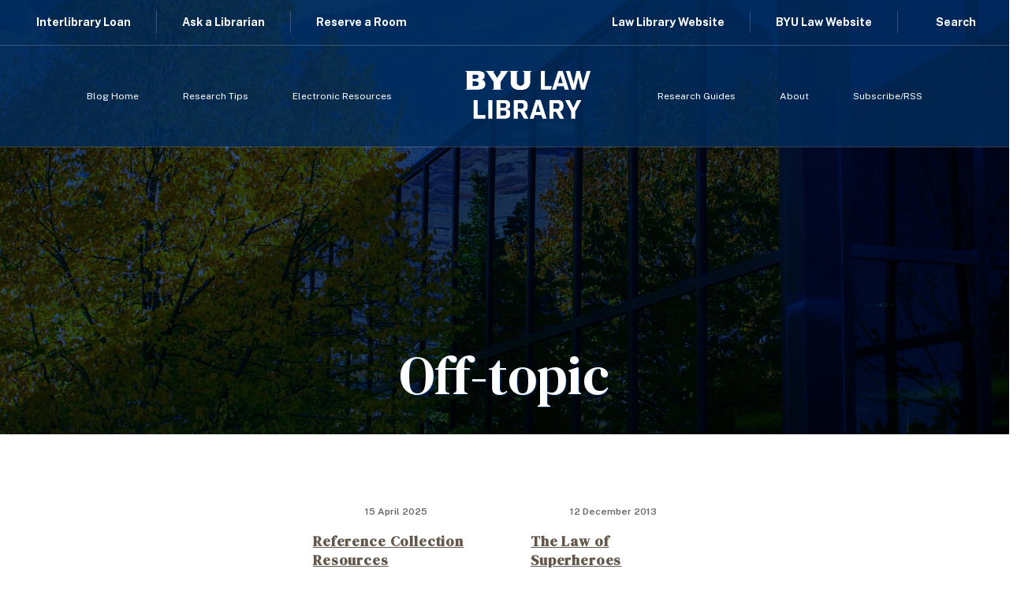

--- FILE ---
content_type: text/html; charset=utf-8
request_url: https://huntersquery.byu.edu/category/off-topic/
body_size: 11426
content:

<!doctype html>
<html lang="en-US">
  <head>
      <meta charset="UTF-8">
      <meta name="viewport" content="width=device-width, initial-scale=1, shrink-to-fit=no, user-scalable=no">
      <meta name="Description" content="The official website for the J. Reuben Clark Brigham Young University Law School.">
      <meta name='robots' content='index, follow, max-image-preview:large, max-snippet:-1, max-video-preview:-1' />
	<style>img:is([sizes="auto" i], [sizes^="auto," i]) { contain-intrinsic-size: 3000px 1500px }</style>
	
	<!-- This site is optimized with the Yoast SEO plugin v25.8 - https://yoast.com/wordpress/plugins/seo/ -->
	<link rel="canonical" href="https://huntersquery.byu.edu/category/off-topic/" />
	<meta property="og:locale" content="en_US" />
	<meta property="og:type" content="article" />
	<meta property="og:title" content="Off-topic Archives - Hunter’s Query" />
	<meta property="og:url" content="https://huntersquery.byu.edu/category/off-topic/" />
	<meta property="og:site_name" content="Hunter’s Query" />
	<meta name="twitter:card" content="summary_large_image" />
	<script type="application/ld+json" class="yoast-schema-graph">{"@context":"https://schema.org","@graph":[{"@type":"CollectionPage","@id":"https://huntersquery.byu.edu/category/off-topic/","url":"https://huntersquery.byu.edu/category/off-topic/","name":"Off-topic Archives - Hunter’s Query","isPartOf":{"@id":"https://huntersquery.byu.edu/#website"},"breadcrumb":{"@id":"https://huntersquery.byu.edu/category/off-topic/#breadcrumb"},"inLanguage":"en-US"},{"@type":"BreadcrumbList","@id":"https://huntersquery.byu.edu/category/off-topic/#breadcrumb","itemListElement":[{"@type":"ListItem","position":1,"name":"Home","item":"https://huntersquery.byu.edu/"},{"@type":"ListItem","position":2,"name":"Off-topic"}]},{"@type":"WebSite","@id":"https://huntersquery.byu.edu/#website","url":"https://huntersquery.byu.edu/","name":"Hunter’s Query","description":"The Library Blog from BYU Law","potentialAction":[{"@type":"SearchAction","target":{"@type":"EntryPoint","urlTemplate":"https://huntersquery.byu.edu/?s={search_term_string}"},"query-input":{"@type":"PropertyValueSpecification","valueRequired":true,"valueName":"search_term_string"}}],"inLanguage":"en-US"}]}</script>
	<!-- / Yoast SEO plugin. -->


<link rel='dns-prefetch' href='//fonts.googleapis.com' />
<link rel='dns-prefetch' href='//use.fontawesome.com' />
<link rel="alternate" type="application/rss+xml" title="Hunter’s Query &raquo; Off-topic Category Feed" href="https://huntersquery.byu.edu/category/off-topic/feed/" />
		<!-- This site uses the Google Analytics by ExactMetrics plugin v8.7.4 - Using Analytics tracking - https://www.exactmetrics.com/ -->
							<script src="//www.googletagmanager.com/gtag/js?id=G-Y17XGE094L"  data-cfasync="false" data-wpfc-render="false" type="text/javascript" async></script>
			<script data-cfasync="false" data-wpfc-render="false" type="text/javascript">
				var em_version = '8.7.4';
				var em_track_user = true;
				var em_no_track_reason = '';
								var ExactMetricsDefaultLocations = {"page_location":"https:\/\/huntersquery.byu.edu\/category\/off-topic\/"};
								if ( typeof ExactMetricsPrivacyGuardFilter === 'function' ) {
					var ExactMetricsLocations = (typeof ExactMetricsExcludeQuery === 'object') ? ExactMetricsPrivacyGuardFilter( ExactMetricsExcludeQuery ) : ExactMetricsPrivacyGuardFilter( ExactMetricsDefaultLocations );
				} else {
					var ExactMetricsLocations = (typeof ExactMetricsExcludeQuery === 'object') ? ExactMetricsExcludeQuery : ExactMetricsDefaultLocations;
				}

								var disableStrs = [
										'ga-disable-G-Y17XGE094L',
									];

				/* Function to detect opted out users */
				function __gtagTrackerIsOptedOut() {
					for (var index = 0; index < disableStrs.length; index++) {
						if (document.cookie.indexOf(disableStrs[index] + '=true') > -1) {
							return true;
						}
					}

					return false;
				}

				/* Disable tracking if the opt-out cookie exists. */
				if (__gtagTrackerIsOptedOut()) {
					for (var index = 0; index < disableStrs.length; index++) {
						window[disableStrs[index]] = true;
					}
				}

				/* Opt-out function */
				function __gtagTrackerOptout() {
					for (var index = 0; index < disableStrs.length; index++) {
						document.cookie = disableStrs[index] + '=true; expires=Thu, 31 Dec 2099 23:59:59 UTC; path=/';
						window[disableStrs[index]] = true;
					}
				}

				if ('undefined' === typeof gaOptout) {
					function gaOptout() {
						__gtagTrackerOptout();
					}
				}
								window.dataLayer = window.dataLayer || [];

				window.ExactMetricsDualTracker = {
					helpers: {},
					trackers: {},
				};
				if (em_track_user) {
					function __gtagDataLayer() {
						dataLayer.push(arguments);
					}

					function __gtagTracker(type, name, parameters) {
						if (!parameters) {
							parameters = {};
						}

						if (parameters.send_to) {
							__gtagDataLayer.apply(null, arguments);
							return;
						}

						if (type === 'event') {
														parameters.send_to = exactmetrics_frontend.v4_id;
							var hookName = name;
							if (typeof parameters['event_category'] !== 'undefined') {
								hookName = parameters['event_category'] + ':' + name;
							}

							if (typeof ExactMetricsDualTracker.trackers[hookName] !== 'undefined') {
								ExactMetricsDualTracker.trackers[hookName](parameters);
							} else {
								__gtagDataLayer('event', name, parameters);
							}
							
						} else {
							__gtagDataLayer.apply(null, arguments);
						}
					}

					__gtagTracker('js', new Date());
					__gtagTracker('set', {
						'developer_id.dNDMyYj': true,
											});
					if ( ExactMetricsLocations.page_location ) {
						__gtagTracker('set', ExactMetricsLocations);
					}
										__gtagTracker('config', 'G-Y17XGE094L', {"forceSSL":"true"} );
										window.gtag = __gtagTracker;										(function () {
						/* https://developers.google.com/analytics/devguides/collection/analyticsjs/ */
						/* ga and __gaTracker compatibility shim. */
						var noopfn = function () {
							return null;
						};
						var newtracker = function () {
							return new Tracker();
						};
						var Tracker = function () {
							return null;
						};
						var p = Tracker.prototype;
						p.get = noopfn;
						p.set = noopfn;
						p.send = function () {
							var args = Array.prototype.slice.call(arguments);
							args.unshift('send');
							__gaTracker.apply(null, args);
						};
						var __gaTracker = function () {
							var len = arguments.length;
							if (len === 0) {
								return;
							}
							var f = arguments[len - 1];
							if (typeof f !== 'object' || f === null || typeof f.hitCallback !== 'function') {
								if ('send' === arguments[0]) {
									var hitConverted, hitObject = false, action;
									if ('event' === arguments[1]) {
										if ('undefined' !== typeof arguments[3]) {
											hitObject = {
												'eventAction': arguments[3],
												'eventCategory': arguments[2],
												'eventLabel': arguments[4],
												'value': arguments[5] ? arguments[5] : 1,
											}
										}
									}
									if ('pageview' === arguments[1]) {
										if ('undefined' !== typeof arguments[2]) {
											hitObject = {
												'eventAction': 'page_view',
												'page_path': arguments[2],
											}
										}
									}
									if (typeof arguments[2] === 'object') {
										hitObject = arguments[2];
									}
									if (typeof arguments[5] === 'object') {
										Object.assign(hitObject, arguments[5]);
									}
									if ('undefined' !== typeof arguments[1].hitType) {
										hitObject = arguments[1];
										if ('pageview' === hitObject.hitType) {
											hitObject.eventAction = 'page_view';
										}
									}
									if (hitObject) {
										action = 'timing' === arguments[1].hitType ? 'timing_complete' : hitObject.eventAction;
										hitConverted = mapArgs(hitObject);
										__gtagTracker('event', action, hitConverted);
									}
								}
								return;
							}

							function mapArgs(args) {
								var arg, hit = {};
								var gaMap = {
									'eventCategory': 'event_category',
									'eventAction': 'event_action',
									'eventLabel': 'event_label',
									'eventValue': 'event_value',
									'nonInteraction': 'non_interaction',
									'timingCategory': 'event_category',
									'timingVar': 'name',
									'timingValue': 'value',
									'timingLabel': 'event_label',
									'page': 'page_path',
									'location': 'page_location',
									'title': 'page_title',
									'referrer' : 'page_referrer',
								};
								for (arg in args) {
																		if (!(!args.hasOwnProperty(arg) || !gaMap.hasOwnProperty(arg))) {
										hit[gaMap[arg]] = args[arg];
									} else {
										hit[arg] = args[arg];
									}
								}
								return hit;
							}

							try {
								f.hitCallback();
							} catch (ex) {
							}
						};
						__gaTracker.create = newtracker;
						__gaTracker.getByName = newtracker;
						__gaTracker.getAll = function () {
							return [];
						};
						__gaTracker.remove = noopfn;
						__gaTracker.loaded = true;
						window['__gaTracker'] = __gaTracker;
					})();
									} else {
										console.log("");
					(function () {
						function __gtagTracker() {
							return null;
						}

						window['__gtagTracker'] = __gtagTracker;
						window['gtag'] = __gtagTracker;
					})();
									}
			</script>
			
							<!-- / Google Analytics by ExactMetrics -->
		<script type="text/javascript">
/* <![CDATA[ */
window._wpemojiSettings = {"baseUrl":"https:\/\/s.w.org\/images\/core\/emoji\/15.0.3\/72x72\/","ext":".png","svgUrl":"https:\/\/s.w.org\/images\/core\/emoji\/15.0.3\/svg\/","svgExt":".svg","source":{"concatemoji":"https:\/\/huntersquery.byu.edu\/wp-includes\/js\/wp-emoji-release.min.js?ver=6.7.4"}};
/*! This file is auto-generated */
!function(i,n){var o,s,e;function c(e){try{var t={supportTests:e,timestamp:(new Date).valueOf()};sessionStorage.setItem(o,JSON.stringify(t))}catch(e){}}function p(e,t,n){e.clearRect(0,0,e.canvas.width,e.canvas.height),e.fillText(t,0,0);var t=new Uint32Array(e.getImageData(0,0,e.canvas.width,e.canvas.height).data),r=(e.clearRect(0,0,e.canvas.width,e.canvas.height),e.fillText(n,0,0),new Uint32Array(e.getImageData(0,0,e.canvas.width,e.canvas.height).data));return t.every(function(e,t){return e===r[t]})}function u(e,t,n){switch(t){case"flag":return n(e,"\ud83c\udff3\ufe0f\u200d\u26a7\ufe0f","\ud83c\udff3\ufe0f\u200b\u26a7\ufe0f")?!1:!n(e,"\ud83c\uddfa\ud83c\uddf3","\ud83c\uddfa\u200b\ud83c\uddf3")&&!n(e,"\ud83c\udff4\udb40\udc67\udb40\udc62\udb40\udc65\udb40\udc6e\udb40\udc67\udb40\udc7f","\ud83c\udff4\u200b\udb40\udc67\u200b\udb40\udc62\u200b\udb40\udc65\u200b\udb40\udc6e\u200b\udb40\udc67\u200b\udb40\udc7f");case"emoji":return!n(e,"\ud83d\udc26\u200d\u2b1b","\ud83d\udc26\u200b\u2b1b")}return!1}function f(e,t,n){var r="undefined"!=typeof WorkerGlobalScope&&self instanceof WorkerGlobalScope?new OffscreenCanvas(300,150):i.createElement("canvas"),a=r.getContext("2d",{willReadFrequently:!0}),o=(a.textBaseline="top",a.font="600 32px Arial",{});return e.forEach(function(e){o[e]=t(a,e,n)}),o}function t(e){var t=i.createElement("script");t.src=e,t.defer=!0,i.head.appendChild(t)}"undefined"!=typeof Promise&&(o="wpEmojiSettingsSupports",s=["flag","emoji"],n.supports={everything:!0,everythingExceptFlag:!0},e=new Promise(function(e){i.addEventListener("DOMContentLoaded",e,{once:!0})}),new Promise(function(t){var n=function(){try{var e=JSON.parse(sessionStorage.getItem(o));if("object"==typeof e&&"number"==typeof e.timestamp&&(new Date).valueOf()<e.timestamp+604800&&"object"==typeof e.supportTests)return e.supportTests}catch(e){}return null}();if(!n){if("undefined"!=typeof Worker&&"undefined"!=typeof OffscreenCanvas&&"undefined"!=typeof URL&&URL.createObjectURL&&"undefined"!=typeof Blob)try{var e="postMessage("+f.toString()+"("+[JSON.stringify(s),u.toString(),p.toString()].join(",")+"));",r=new Blob([e],{type:"text/javascript"}),a=new Worker(URL.createObjectURL(r),{name:"wpTestEmojiSupports"});return void(a.onmessage=function(e){c(n=e.data),a.terminate(),t(n)})}catch(e){}c(n=f(s,u,p))}t(n)}).then(function(e){for(var t in e)n.supports[t]=e[t],n.supports.everything=n.supports.everything&&n.supports[t],"flag"!==t&&(n.supports.everythingExceptFlag=n.supports.everythingExceptFlag&&n.supports[t]);n.supports.everythingExceptFlag=n.supports.everythingExceptFlag&&!n.supports.flag,n.DOMReady=!1,n.readyCallback=function(){n.DOMReady=!0}}).then(function(){return e}).then(function(){var e;n.supports.everything||(n.readyCallback(),(e=n.source||{}).concatemoji?t(e.concatemoji):e.wpemoji&&e.twemoji&&(t(e.twemoji),t(e.wpemoji)))}))}((window,document),window._wpemojiSettings);
/* ]]> */
</script>
<style id='wp-emoji-styles-inline-css' type='text/css'>

	img.wp-smiley, img.emoji {
		display: inline !important;
		border: none !important;
		box-shadow: none !important;
		height: 1em !important;
		width: 1em !important;
		margin: 0 0.07em !important;
		vertical-align: -0.1em !important;
		background: none !important;
		padding: 0 !important;
	}
</style>
<link rel='stylesheet' id='wp-block-library-css' href='https://huntersquery.byu.edu/wp-includes/css/dist/block-library/style.min.css?ver=6.7.4' type='text/css' media='all' />
<style id='font-awesome-svg-styles-default-inline-css' type='text/css'>
.svg-inline--fa {
  display: inline-block;
  height: 1em;
  overflow: visible;
  vertical-align: -.125em;
}
</style>
<link rel='stylesheet' id='font-awesome-svg-styles-css' href='https://huntersquery.byu.edu/wp-content/uploads/font-awesome/v6.7.2/css/svg-with-js.css' type='text/css' media='all' />
<style id='font-awesome-svg-styles-inline-css' type='text/css'>
   .wp-block-font-awesome-icon svg::before,
   .wp-rich-text-font-awesome-icon svg::before {content: unset;}
</style>
<style id='classic-theme-styles-inline-css' type='text/css'>
/*! This file is auto-generated */
.wp-block-button__link{color:#fff;background-color:#32373c;border-radius:9999px;box-shadow:none;text-decoration:none;padding:calc(.667em + 2px) calc(1.333em + 2px);font-size:1.125em}.wp-block-file__button{background:#32373c;color:#fff;text-decoration:none}
</style>
<style id='global-styles-inline-css' type='text/css'>
:root{--wp--preset--aspect-ratio--square: 1;--wp--preset--aspect-ratio--4-3: 4/3;--wp--preset--aspect-ratio--3-4: 3/4;--wp--preset--aspect-ratio--3-2: 3/2;--wp--preset--aspect-ratio--2-3: 2/3;--wp--preset--aspect-ratio--16-9: 16/9;--wp--preset--aspect-ratio--9-16: 9/16;--wp--preset--color--black: #000000;--wp--preset--color--cyan-bluish-gray: #abb8c3;--wp--preset--color--white: #ffffff;--wp--preset--color--pale-pink: #f78da7;--wp--preset--color--vivid-red: #cf2e2e;--wp--preset--color--luminous-vivid-orange: #ff6900;--wp--preset--color--luminous-vivid-amber: #fcb900;--wp--preset--color--light-green-cyan: #7bdcb5;--wp--preset--color--vivid-green-cyan: #00d084;--wp--preset--color--pale-cyan-blue: #8ed1fc;--wp--preset--color--vivid-cyan-blue: #0693e3;--wp--preset--color--vivid-purple: #9b51e0;--wp--preset--gradient--vivid-cyan-blue-to-vivid-purple: linear-gradient(135deg,rgba(6,147,227,1) 0%,rgb(155,81,224) 100%);--wp--preset--gradient--light-green-cyan-to-vivid-green-cyan: linear-gradient(135deg,rgb(122,220,180) 0%,rgb(0,208,130) 100%);--wp--preset--gradient--luminous-vivid-amber-to-luminous-vivid-orange: linear-gradient(135deg,rgba(252,185,0,1) 0%,rgba(255,105,0,1) 100%);--wp--preset--gradient--luminous-vivid-orange-to-vivid-red: linear-gradient(135deg,rgba(255,105,0,1) 0%,rgb(207,46,46) 100%);--wp--preset--gradient--very-light-gray-to-cyan-bluish-gray: linear-gradient(135deg,rgb(238,238,238) 0%,rgb(169,184,195) 100%);--wp--preset--gradient--cool-to-warm-spectrum: linear-gradient(135deg,rgb(74,234,220) 0%,rgb(151,120,209) 20%,rgb(207,42,186) 40%,rgb(238,44,130) 60%,rgb(251,105,98) 80%,rgb(254,248,76) 100%);--wp--preset--gradient--blush-light-purple: linear-gradient(135deg,rgb(255,206,236) 0%,rgb(152,150,240) 100%);--wp--preset--gradient--blush-bordeaux: linear-gradient(135deg,rgb(254,205,165) 0%,rgb(254,45,45) 50%,rgb(107,0,62) 100%);--wp--preset--gradient--luminous-dusk: linear-gradient(135deg,rgb(255,203,112) 0%,rgb(199,81,192) 50%,rgb(65,88,208) 100%);--wp--preset--gradient--pale-ocean: linear-gradient(135deg,rgb(255,245,203) 0%,rgb(182,227,212) 50%,rgb(51,167,181) 100%);--wp--preset--gradient--electric-grass: linear-gradient(135deg,rgb(202,248,128) 0%,rgb(113,206,126) 100%);--wp--preset--gradient--midnight: linear-gradient(135deg,rgb(2,3,129) 0%,rgb(40,116,252) 100%);--wp--preset--font-size--small: 13px;--wp--preset--font-size--medium: 20px;--wp--preset--font-size--large: 36px;--wp--preset--font-size--x-large: 42px;--wp--preset--spacing--20: 0.44rem;--wp--preset--spacing--30: 0.67rem;--wp--preset--spacing--40: 1rem;--wp--preset--spacing--50: 1.5rem;--wp--preset--spacing--60: 2.25rem;--wp--preset--spacing--70: 3.38rem;--wp--preset--spacing--80: 5.06rem;--wp--preset--shadow--natural: 6px 6px 9px rgba(0, 0, 0, 0.2);--wp--preset--shadow--deep: 12px 12px 50px rgba(0, 0, 0, 0.4);--wp--preset--shadow--sharp: 6px 6px 0px rgba(0, 0, 0, 0.2);--wp--preset--shadow--outlined: 6px 6px 0px -3px rgba(255, 255, 255, 1), 6px 6px rgba(0, 0, 0, 1);--wp--preset--shadow--crisp: 6px 6px 0px rgba(0, 0, 0, 1);}:where(.is-layout-flex){gap: 0.5em;}:where(.is-layout-grid){gap: 0.5em;}body .is-layout-flex{display: flex;}.is-layout-flex{flex-wrap: wrap;align-items: center;}.is-layout-flex > :is(*, div){margin: 0;}body .is-layout-grid{display: grid;}.is-layout-grid > :is(*, div){margin: 0;}:where(.wp-block-columns.is-layout-flex){gap: 2em;}:where(.wp-block-columns.is-layout-grid){gap: 2em;}:where(.wp-block-post-template.is-layout-flex){gap: 1.25em;}:where(.wp-block-post-template.is-layout-grid){gap: 1.25em;}.has-black-color{color: var(--wp--preset--color--black) !important;}.has-cyan-bluish-gray-color{color: var(--wp--preset--color--cyan-bluish-gray) !important;}.has-white-color{color: var(--wp--preset--color--white) !important;}.has-pale-pink-color{color: var(--wp--preset--color--pale-pink) !important;}.has-vivid-red-color{color: var(--wp--preset--color--vivid-red) !important;}.has-luminous-vivid-orange-color{color: var(--wp--preset--color--luminous-vivid-orange) !important;}.has-luminous-vivid-amber-color{color: var(--wp--preset--color--luminous-vivid-amber) !important;}.has-light-green-cyan-color{color: var(--wp--preset--color--light-green-cyan) !important;}.has-vivid-green-cyan-color{color: var(--wp--preset--color--vivid-green-cyan) !important;}.has-pale-cyan-blue-color{color: var(--wp--preset--color--pale-cyan-blue) !important;}.has-vivid-cyan-blue-color{color: var(--wp--preset--color--vivid-cyan-blue) !important;}.has-vivid-purple-color{color: var(--wp--preset--color--vivid-purple) !important;}.has-black-background-color{background-color: var(--wp--preset--color--black) !important;}.has-cyan-bluish-gray-background-color{background-color: var(--wp--preset--color--cyan-bluish-gray) !important;}.has-white-background-color{background-color: var(--wp--preset--color--white) !important;}.has-pale-pink-background-color{background-color: var(--wp--preset--color--pale-pink) !important;}.has-vivid-red-background-color{background-color: var(--wp--preset--color--vivid-red) !important;}.has-luminous-vivid-orange-background-color{background-color: var(--wp--preset--color--luminous-vivid-orange) !important;}.has-luminous-vivid-amber-background-color{background-color: var(--wp--preset--color--luminous-vivid-amber) !important;}.has-light-green-cyan-background-color{background-color: var(--wp--preset--color--light-green-cyan) !important;}.has-vivid-green-cyan-background-color{background-color: var(--wp--preset--color--vivid-green-cyan) !important;}.has-pale-cyan-blue-background-color{background-color: var(--wp--preset--color--pale-cyan-blue) !important;}.has-vivid-cyan-blue-background-color{background-color: var(--wp--preset--color--vivid-cyan-blue) !important;}.has-vivid-purple-background-color{background-color: var(--wp--preset--color--vivid-purple) !important;}.has-black-border-color{border-color: var(--wp--preset--color--black) !important;}.has-cyan-bluish-gray-border-color{border-color: var(--wp--preset--color--cyan-bluish-gray) !important;}.has-white-border-color{border-color: var(--wp--preset--color--white) !important;}.has-pale-pink-border-color{border-color: var(--wp--preset--color--pale-pink) !important;}.has-vivid-red-border-color{border-color: var(--wp--preset--color--vivid-red) !important;}.has-luminous-vivid-orange-border-color{border-color: var(--wp--preset--color--luminous-vivid-orange) !important;}.has-luminous-vivid-amber-border-color{border-color: var(--wp--preset--color--luminous-vivid-amber) !important;}.has-light-green-cyan-border-color{border-color: var(--wp--preset--color--light-green-cyan) !important;}.has-vivid-green-cyan-border-color{border-color: var(--wp--preset--color--vivid-green-cyan) !important;}.has-pale-cyan-blue-border-color{border-color: var(--wp--preset--color--pale-cyan-blue) !important;}.has-vivid-cyan-blue-border-color{border-color: var(--wp--preset--color--vivid-cyan-blue) !important;}.has-vivid-purple-border-color{border-color: var(--wp--preset--color--vivid-purple) !important;}.has-vivid-cyan-blue-to-vivid-purple-gradient-background{background: var(--wp--preset--gradient--vivid-cyan-blue-to-vivid-purple) !important;}.has-light-green-cyan-to-vivid-green-cyan-gradient-background{background: var(--wp--preset--gradient--light-green-cyan-to-vivid-green-cyan) !important;}.has-luminous-vivid-amber-to-luminous-vivid-orange-gradient-background{background: var(--wp--preset--gradient--luminous-vivid-amber-to-luminous-vivid-orange) !important;}.has-luminous-vivid-orange-to-vivid-red-gradient-background{background: var(--wp--preset--gradient--luminous-vivid-orange-to-vivid-red) !important;}.has-very-light-gray-to-cyan-bluish-gray-gradient-background{background: var(--wp--preset--gradient--very-light-gray-to-cyan-bluish-gray) !important;}.has-cool-to-warm-spectrum-gradient-background{background: var(--wp--preset--gradient--cool-to-warm-spectrum) !important;}.has-blush-light-purple-gradient-background{background: var(--wp--preset--gradient--blush-light-purple) !important;}.has-blush-bordeaux-gradient-background{background: var(--wp--preset--gradient--blush-bordeaux) !important;}.has-luminous-dusk-gradient-background{background: var(--wp--preset--gradient--luminous-dusk) !important;}.has-pale-ocean-gradient-background{background: var(--wp--preset--gradient--pale-ocean) !important;}.has-electric-grass-gradient-background{background: var(--wp--preset--gradient--electric-grass) !important;}.has-midnight-gradient-background{background: var(--wp--preset--gradient--midnight) !important;}.has-small-font-size{font-size: var(--wp--preset--font-size--small) !important;}.has-medium-font-size{font-size: var(--wp--preset--font-size--medium) !important;}.has-large-font-size{font-size: var(--wp--preset--font-size--large) !important;}.has-x-large-font-size{font-size: var(--wp--preset--font-size--x-large) !important;}
:where(.wp-block-post-template.is-layout-flex){gap: 1.25em;}:where(.wp-block-post-template.is-layout-grid){gap: 1.25em;}
:where(.wp-block-columns.is-layout-flex){gap: 2em;}:where(.wp-block-columns.is-layout-grid){gap: 2em;}
:root :where(.wp-block-pullquote){font-size: 1.5em;line-height: 1.6;}
</style>
<link rel='stylesheet' id='hq-material-icons-css' href='https://fonts.googleapis.com/icon?family=Material+Icons&#038;ver=6.7.4' type='text/css' media='all' />
<link rel='stylesheet' id='font-awesome-official-css' href='https://use.fontawesome.com/releases/v6.7.2/css/all.css' type='text/css' media='all' integrity="sha384-nRgPTkuX86pH8yjPJUAFuASXQSSl2/bBUiNV47vSYpKFxHJhbcrGnmlYpYJMeD7a" crossorigin="anonymous" />
<link rel='stylesheet' id='child-style-css' href='https://huntersquery.byu.edu/wp-content/themes/alisha-hq/style.css?ver=1756499300' type='text/css' media='all' />
<link rel='stylesheet' id='font-awesome-official-v4shim-css' href='https://use.fontawesome.com/releases/v6.7.2/css/v4-shims.css' type='text/css' media='all' integrity="sha384-npPMK6zwqNmU3qyCCxEcWJkLBNYxEFM1nGgSoAWuCCXqVVz0cvwKEMfyTNkOxM2N" crossorigin="anonymous" />
<script type="text/javascript" src="https://huntersquery.byu.edu/wp-content/plugins/google-analytics-dashboard-for-wp/assets/js/frontend-gtag.min.js?ver=8.7.4" id="exactmetrics-frontend-script-js" async="async" data-wp-strategy="async"></script>
<script data-cfasync="false" data-wpfc-render="false" type="text/javascript" id='exactmetrics-frontend-script-js-extra'>/* <![CDATA[ */
var exactmetrics_frontend = {"js_events_tracking":"true","download_extensions":"zip,mp3,mpeg,pdf,docx,pptx,xlsx,rar","inbound_paths":"[{\"path\":\"\\\/go\\\/\",\"label\":\"affiliate\"},{\"path\":\"\\\/recommend\\\/\",\"label\":\"affiliate\"}]","home_url":"https:\/\/huntersquery.byu.edu","hash_tracking":"false","v4_id":"G-Y17XGE094L"};/* ]]> */
</script>
<link rel="EditURI" type="application/rsd+xml" title="RSD" href="https://huntersquery.byu.edu/xmlrpc.php?rsd" />
<meta name="generator" content="WordPress 6.7.4" />
<script type="text/javascript" src="//script.crazyegg.com/pages/scripts/0012/5117.js" async="async"></script><link rel="icon" href="https://huntersquery.byu.edu/wp-content/uploads/2017/05/cropped-favicon-e1501270484389-150x150.png" sizes="32x32" />
<link rel="icon" href="https://huntersquery.byu.edu/wp-content/uploads/2017/05/cropped-favicon-e1501270484389-300x300.png" sizes="192x192" />
<link rel="apple-touch-icon" href="https://huntersquery.byu.edu/wp-content/uploads/2017/05/cropped-favicon-e1501270484389-300x300.png" />
<meta name="msapplication-TileImage" content="https://huntersquery.byu.edu/wp-content/uploads/2017/05/cropped-favicon-e1501270484389-300x300.png" />
      <script>
          FontAwesomeConfig = {
              searchPseudoElements: true
          }
      </script>
      <!-- TrustArc Cookie Consent Banner Code -->
      <script async type="text/javascript" src="https://consent.trustarc.com/v2/notice/3p3tmg?pcookie"></script>
      <script type="text/javascript" src="https://consent.trustarc.com/v2/autoblockasset/core.min.js?cmId=3p3tmg"></script>
      <script type="text/javascript" src="https://consent.trustarc.com/v2/autoblock?cmId=3p3tmg"></script>
      <!-- End TrustArc Cookie Consent Banner Code -->
  </head>
  <body class="archive category category-off-topic category-829 post-reference-collection-resources">

    <div id="modal_search">
      <a href="#" class="close"></a>
      <div id="target-inner">
        <h2>Search Hunter's Query</h2>
        <form action="/" method="get">
    <input type="text" name="s" id="search"  " placeholder="search term(s) " />
    <input type="hidden" name="post_type" value="post" />
    <button class="search primary" type="submit" alt="Search "><span class="search-icon">&#9166;</span></button>
</form>
      </div>
    </div>

          <header class="header-primary banner no-background-primary is-unselectable">
    
      <div class="container full-width">
        <nav class="navbar no-background" role="navigation" aria-label="primary navigation">
            <div id="nav_wrapper">
              <div id="super_nav">
                <div id="super_nav_l" class="library-qlinks">
                  <ul id="library_quicklinks">
                    <li id="ill_link"><a href="https://lib.byu.edu/account/request/">Interlibrary Loan</a></li>
                    <li id="ask_lib"><a href="https://lawlibrary.byu.edu/information/ask-a-librarian/">Ask a Librarian</a></li>
                    <li id="studyrm_link"><a href="https://lawlibrary.byu.edu/information/group-study-room-policies/">Reserve a Room</a></li>
                  </ul>
                </div>
                <div id="super_nav_r" class="other-supnav">
                  <ul id="other_navlinks">
                    <li id="lawlib_link"><a href="https://lawlibrary.byu.edu/">Law Library Website</a></li>
                    <li id="byulaw_link"><a href="https://law.byu.edu/">BYU Law Website</a></li>
                      <li id="site_search"><a href="#modal_search" id="search"> Search</span></a></li>
                  </ul>
                </div>
              </div>
              <div id="primary_navbar" class="nav-menu-wrapper">
                <div class="navbar-menubox">
                  <span id="menu-item-66582" class="menu-item menu-item-type-custom menu-item-object-custom menu-item-66582"><a href="/index.php">Blog Home</a></span>
<span id="menu-item-61857" class="menu-item menu-item-type-taxonomy menu-item-object-category menu-item-61857"><a href="https://huntersquery.byu.edu/category/research-tips/">Research Tips</a></span>
<span id="menu-item-61856" class="menu-item menu-item-type-taxonomy menu-item-object-category menu-item-61856"><a href="https://huntersquery.byu.edu/category/electronic-resources/">Electronic Resources</a></span>
<span id="menu-item-66583" class="name-brand menu-item menu-item-type-custom menu-item-object-custom menu-item-66583"><a href="https://lawlibrary.byu.edu"><img src="/wp-content//uploads/2024/09/LawLibrary_center_white.png" width=225 alt="BYU Law Library" /></a></span>
<span id="menu-item-61859" class="menu-item menu-item-type-custom menu-item-object-custom menu-item-61859"><a href="https://guides.law.byu.edu/">Research Guides</a></span>
<span id="menu-item-64893" class="menu-item menu-item-type-post_type menu-item-object-page menu-item-64893"><a href="https://huntersquery.byu.edu/about/">About</a></span>
<span id="menu-item-61858" class="menu-item menu-item-type-custom menu-item-object-custom menu-item-61858"><a href="/feed/">Subscribe/RSS</a></span>
                </div>
              </div>
            </div><!-- /end #nav_wrapper -->
          </nav>

          <div id="title_wrapper">

            							<h1 class="title archive-title">Off-topic</h1>
            </div> <!-- /end #title_wrapper -->

            <div id="cat_image" class="category-featured-image">
              <figure class="archive-featured-image">
                <img width="500" height="350" src="https://huntersquery.byu.edu/wp-content/uploads/2020/07/O-T.jpg" class="attachment-full size-full" alt="" decoding="async" fetchpriority="high" srcset="https://huntersquery.byu.edu/wp-content/uploads/2020/07/O-T.jpg 500w, https://huntersquery.byu.edu/wp-content/uploads/2020/07/O-T-300x210.jpg 300w" sizes="(max-width: 500px) 100vw, 500px" />              </figure>
            </div>

            
        </div> <!-- /end .container -->
      </header>
      <main>

	<div id="primary" class="archive-content-wrapper full-width">
		<div id="archive_content" role="main">
			<div id="masonry_grid" class="grid js-masonry masonry-wrapper" data-masonry-options='{ "itemSelector": ".grid-item", "isFitWidth": true, "gutter": 18, "transitionDuration": "0.2s", "stagger": 30 }'>

					
					
						<article class="post grid-item grid-sizer masonry-block">

							<div class="post-date">
								15 April 2025							</div>

							<h3 class="title">
								<a href="https://huntersquery.byu.edu/reference-collection-resources/" title="Reference Collection Resources">
									Reference Collection Resources								</a>
							</h1>

							<div class="the-content">
								Adjacent to the Reference Desk are two bookshelves comprising the Reference Collection. These books cannot be checked out, but patrons are welcome to use them for short periods within the library. The Reference …
															</div><!-- the-content -->
							<div class="meta clearfix">
								<hr>
								<div class="author">
									<img alt='Avatar photo' src='https://huntersquery.byu.edu/wp-content/uploads/2020/07/cropped-jrcb-sunburst-80x80.jpg' srcset='https://huntersquery.byu.edu/wp-content/uploads/2020/07/cropped-jrcb-sunburst-160x160.jpg 2x' class='avatar avatar-80 photo' height='80' width='80' decoding='async'/>									<p class="byline">by <a href="https://huntersquery.byu.edu/author/library-reference/">
										Reference Assistant										</a>
									</p>
								</div>
								<div class="tags">
									<i class="fal fa-tags"></i>&nbsp;&nbsp;<a href="https://huntersquery.byu.edu/tag/collections/" rel="tag">collections</a>&nbsp|&nbsp;<a href="https://huntersquery.byu.edu/tag/legal-research-and-writing/" rel="tag">legal research and writing</a>&nbsp|&nbsp;<a href="https://huntersquery.byu.edu/tag/library-services/" rel="tag">library services</a>&nbsp|&nbsp;<a href="https://huntersquery.byu.edu/tag/print-resources/" rel="tag">print resources</a>&nbsp|&nbsp;<a href="https://huntersquery.byu.edu/tag/reference-services/" rel="tag">reference services</a>&nbsp|&nbsp;<a href="https://huntersquery.byu.edu/tag/research-and-scholarship-resources/" rel="tag">research and scholarship resources</a>								</div>
							</div><!-- /meta & clearfix  -->

						</article>

					
						<article class="post grid-item masonry-block">

							<div class="post-date">
								12 December 2013							</div>

							<h3 class="title">
								<a href="https://huntersquery.byu.edu/the-law-of-superheroes/" title="The Law of Superheroes">
									The Law of Superheroes								</a>
							</h1>

							<div class="the-content">
								Finals are here and students are studying hard.  But, even the best studiers need a break once in a while.  If you're looking for a break, but don't want to stray too far …
															</div><!-- the-content -->
							<div class="meta clearfix">
								<hr>
								<div class="author">
									<img alt='Shawn Nevers' src='https://huntersquery.byu.edu/wp-content/uploads/2024/11/cropped-small_Shawn_Nevers_44cb2b9bf0-80x80.jpg' srcset='https://huntersquery.byu.edu/wp-content/uploads/2024/11/cropped-small_Shawn_Nevers_44cb2b9bf0-160x160.jpg 2x' class='avatar avatar-80 photo' height='80' width='80' decoding='async'/>									<p class="byline">by <a href="https://huntersquery.byu.edu/author/shawn-nevers/">
										Shawn Nevers										</a>
									</p>
								</div>
								<div class="tags">
									<i class="fal fa-tags"></i>&nbsp;&nbsp;<a href="https://huntersquery.byu.edu/tag/final-exams/" rel="tag">final exams</a>&nbsp|&nbsp;<a href="https://huntersquery.byu.edu/tag/funny/" rel="tag">funny</a>								</div>
							</div><!-- /meta & clearfix  -->

						</article>

								</div><!-- #masonry-grid -->

			<!-- pagintation -->
			<div id="pagination" class="clearfix">
				<div class="past-page"></div>
				<div class="next-page"></div>
			</div><!-- pagination -->

		</div><!-- #content -->
	</div><!-- #primary .content-wrapper -->

  </main>

    <footer id="colophon">
      <div class="site-footer row-wrapper primary container">
        <div id="footer_title">
          <h3>
            <img src="/wp-content/uploads/2024/09/LawLibrary_horiz_white.svg" width="276">
          </h3>
        </div>
        <div id="info-columns">
          <aside id="footer_info" class="footer-block contact-info">
            <p id="byul_mission">As a religiously affiliated law school, the development of moral character and enlightened devotion to the rule of law are hallmarks of a BYU Law School education.</p>
            <div id="columns_wrap">
            	<div id="address_wrap">
            		<address>
            			BYU Law Library, 274 JRCB<br/>
            			Brigham Young University<br/>
            			Provo, Utah 84602
            		</address>
            		<p class="footer-link"><a href="/information/maps-and-directions/">Directions &gt;</a></p>
            	</div><!-- #address_wrap -->
            	<div id="phone_wrap">
            		<address>
            			Circulation:&nbsp;&nbsp;801-422-3593<br/>
            			Reference:&nbsp;&nbsp;801-422-6658<br/>
            			BYU Law:&nbsp;&nbsp;801-422-4274<br/>
            		</address>
            		<p class="footer-link"><a href="/information/ask-a-librarian/">Contact Us &gt;</a></p>
            	</div><!-- #phone_wrap -->
            </div>
          </aside>
          <section id="footer_links" class="footer-block">
            <div id="wrap_helplinks">
              <div class="col-helplinks">
                <div id="more_resources" class="footer-links">
                  <p><a href="http://digitalcommons.law.byu.edu/" onclick="gtag('event', 'click', { event_category: 'outbound', event_action: 'click', event_label: 'BYU Law Digital Library'});">BYU Law Digital Library</a></p>
                  <p><a href="http://guides.law.byu.edu/fcil/" onclick="gtag('event', 'click', { event_category: 'outbound', event_action: 'click', event_label: 'Sears FCIL'});">Sears' Foreign &amp; Int'l Law Directory</a></p>
                    <p><a href="https://law.byu.edu/alumniresources/" onclick="gtag('event', 'click', { event_category: 'outbound', event_action: 'click', event_label: 'Alumni HeinOnline'});">HeinOnline Alumni Access</a></p>
                  <p><a href="http://guides.law.byu.edu/legal-resources" onclick="gtag('event', 'click', { event_category: 'outbound', event_action: 'click', event_label: 'Free / Low Cost LG'});">Free &amp; Low Cost Utah Legal Resources</a></p>
                </div>

                <div id="helpful" class="footer-links">
                  <p><a href="https://lib.byu.edu/" onclick="gtag('event', 'click', { event_category: 'outbound', event_action: 'click', event_label: 'HBLL'});">Harold B. Lee Library</a></p>
                  <p><a href="http://lib.byu.edu/account/" onclick="gtag('event', 'click', { event_category: 'outbound', event_action: 'click', event_label: 'BYU Library Account'});">Renew Materials</a></p>
                  <p><a href="http://catalog.lib.byu.edu/uhtbin/cgisirsi/0/0/0/38/0/POWER_SEARCH?new_gateway_db=ILINKLAW&amp;user_id=LAWWEBGEN" onclick="gtag('event', 'click', { event_category: 'outbound', event_action: 'click', event_label: 'Classic Catalog'});">Classic Catalog Search</a></p>
                  <p><a href="https://lawlibrary.byu.edu/site-map/" onclick="gtag('event', 'click', { event_category: 'outbound', event_action: 'click', event_label: 'LawLib Site Search'});">Library Site Search</a></p>
                </div>
            </div>
          </section>
          <aside id="footer_social" class="footer-block social-media">
            <div class="social-info">
              <div class="social-icons">
                <a id="twitter" class="navbar-item" href="https://twitter.com/byulawlibrary"><svg class="svg-inline--fa fa-twitter fa-w-16 fa-2x" aria-hidden="true" focusable="false" data-prefix="fab" data-icon="twitter" role="img" xmlns="http://www.w3.org/2000/svg" viewBox="0 0 512 512" data-fa-i2svg=""><path fill="currentColor" d="M459.37 151.716c.325 4.548.325 9.097.325 13.645 0 138.72-105.583 298.558-298.558 298.558-59.452 0-114.68-17.219-161.137-47.106 8.447.974 16.568 1.299 25.34 1.299 49.055 0 94.213-16.568 130.274-44.832-46.132-.975-84.792-31.188-98.112-72.772 6.498.974 12.995 1.624 19.818 1.624 9.421 0 18.843-1.3 27.614-3.573-48.081-9.747-84.143-51.98-84.143-102.985v-1.299c13.969 7.797 30.214 12.67 47.431 13.319-28.264-18.843-46.781-51.005-46.781-87.391 0-19.492 5.197-37.36 14.294-52.954 51.655 63.675 129.3 105.258 216.365 109.807-1.624-7.797-2.599-15.918-2.599-24.04 0-57.828 46.782-104.934 104.934-104.934 30.213 0 57.502 12.67 76.67 33.137 23.715-4.548 46.456-13.32 66.599-25.34-7.798 24.366-24.366 44.833-46.132 57.827 21.117-2.273 41.584-8.122 60.426-16.243-14.292 20.791-32.161 39.308-52.628 54.253z"></path></svg><!-- <i class="fab fa-2x fa-twitter"></i> -->&nbsp;&nbsp; Twitter</a>
                <a id="facebook" class="navbar-item" href="https://www.facebook.com/byulawlibrary/"><svg class="svg-inline--fa fa-facebook-f fa-w-10 fa-2x" aria-hidden="true" focusable="false" data-prefix="fab" data-icon="facebook-f" role="img" xmlns="http://www.w3.org/2000/svg" viewBox="0 0 320 512" data-fa-i2svg=""><path fill="currentColor" d="M279.14 288l14.22-92.66h-88.91v-60.13c0-25.35 12.42-50.06 52.24-50.06h40.42V6.26S260.43 0 225.36 0c-73.22 0-121.08 44.38-121.08 124.72v70.62H22.89V288h81.39v224h100.17V288z"></path></svg><!-- <i class="fab fa-2x fa-facebook-f"></i> -->&nbsp;&nbsp; Facebook</a>
                <a id="youtube" class="navbar-item" href="https://www.youtube.com/user/BYULawLibrary/&quot;"><svg class="svg-inline--fa fa-youtube fa-w-18 fa-2x" aria-hidden="true" focusable="false" data-prefix="fab" data-icon="youtube" role="img" xmlns="http://www.w3.org/2000/svg" viewBox="0 0 576 512" data-fa-i2svg=""><path fill="currentColor" d="M549.655 124.083c-6.281-23.65-24.787-42.276-48.284-48.597C458.781 64 288 64 288 64S117.22 64 74.629 75.486c-23.497 6.322-42.003 24.947-48.284 48.597-11.412 42.867-11.412 132.305-11.412 132.305s0 89.438 11.412 132.305c6.281 23.65 24.787 41.5 48.284 47.821C117.22 448 288 448 288 448s170.78 0 213.371-11.486c23.497-6.321 42.003-24.171 48.284-47.821 11.412-42.867 11.412-132.305 11.412-132.305s0-89.438-11.412-132.305zm-317.51 213.508V175.185l142.739 81.205-142.739 81.201z"></path></svg><!-- <i class="fab fa-2x fa-youtube"></i> -->&nbsp;&nbsp; Youtube</a>
              </div>
              <h4>#BYUlawlibrary</h4>
            </div>
          </aside>
        </div>
      </div>

      <div class="byu-footer container row-wrapper secondary">
        <div id="copyright" class="footer-column">
          <p>© Brigham Young University &nbsp;&nbsp;|&nbsp;&nbsp; All Rights Reserved</p>
        </div>
        <div id="privacy" class="footer-column">
          <p><a href="/privacy-policy/">Privacy Policy</a>  &nbsp;&nbsp;|&nbsp;&nbsp; <a href="/information/contact-the-law-library/" target="_blank">Help &amp; Feedback</a></p>
      </div>
    </div>

    </footer>
    <script type="text/javascript" src="https://huntersquery.byu.edu/wp-includes/js/imagesloaded.min.js?ver=5.0.0" id="imagesloaded-js"></script>
<script type="text/javascript" src="https://huntersquery.byu.edu/wp-includes/js/masonry.min.js?ver=4.2.2" id="masonry-js"></script>
    <!-- TrustArc Cookie Consent Banner -->
    <div id="consent-banner"></div>
    <!-- End TrustArc Cookie Consent Banner -->
  </body>
</html>


--- FILE ---
content_type: text/css
request_url: https://huntersquery.byu.edu/wp-content/themes/alisha-hq/style.css?ver=1756499300
body_size: 4953
content:
/*
Theme Name: Hunter's Query Alisha theme
Description: Based on Twenty2Pixels design
Author: L Urquiaga
*/


@import url('https://fonts.googleapis.com/css2?family=DM+Serif+Display:ital@0;1&family=DM+Serif+Text:ital@0;1&family=Public+Sans:ital,wght@0,200;0,400;0,600;0,700;1,200;1,400;1,600;1,700&display=swap');

#root {
    margin: 0 auto;
    text-align: center;
    width: 100%
}

/* http://meyerweb.com/eric/tools/css/reset/
   v2.0 | 20110126
   License: none (public domain)
*/
	html, body, div, span, applet, object, iframe,
	h1, h2, h3, h4, h5, h6, p, blockquote, pre,
	a, abbr, acronym, address, big, cite, code,
	del, dfn, em, img, ins, kbd, q, s, samp,
	small, strike, strong, sub, sup, tt, var,
	b, u, i, center, dl, dt, dd, ol, ul, li,
	fieldset, form, label, legend,
	table, caption, tbody, tfoot, thead, tr, th, td,
	article, aside, canvas, details, embed,
	figure, figcaption, footer, header, hgroup,
	menu, nav, output, ruby, section, summary,
	time, mark, audio, video {
		margin: 0;
		padding: 0;
		border: 0;
		font-size: 16px;
		font-size: 100%;
		font: inherit;
		vertical-align: baseline;
	}
	/* HTML5 display-role reset for older browsers */
	article, aside, details, figcaption, figure,
	footer, header, hgroup, menu, nav, section {
		display: block;
	}
	body {
		line-height: 1;
	}
	ol, ul {
		list-style: unset;
	}
	blockquote, q {
		quotes: none;
	}
	blockquote:before, blockquote:after,
	q:before, q:after {
		content: '';
		content: none;
	}
	strong {
		font-weight: 700;
	}
	table {
		border-collapse: collapse;
		border-spacing: 0;
	}
/* END meyer-reset */


body {
	color: #666666;
	font-family: "Public Sans", Lato, "Open Sans", sans-serif;
	font-weight: 400;
}

h1, h2, h3, h4 {
  color: #002e5d;
	font-family: "DM Serif Display", Georgia, serif;
	font-weight: 700;
}
h5, h6 {
	font-weight: 500;
}

#content a {
	border-bottom: 1px dotted #277fb2;
	margin: 0 1px;
}
#content a:active,
#content a:focus,
#content a:hover {
	border-bottom: 1px solid #5bb0e2;
}

.container {
  width: 90%;
  max-width: 1420px;
  margin: 1rem auto;
}
.clearfix {
	clear: both;
	display: block;
	margin: 1rem;
}

.container.full-width {
	margin: 0;
	width: 100%;
	max-width: unset;
 }

 .largePrint {
	 font-size: 1.25em;
	 line-height: 1.5em;
 }

 /* home page HERO */
header.no-background-primary {
	display: block;
  height: fit-content;
  min-height: 375px;
  background: url('/wp-content/uploads/2024/09/bkgnd-2.png') repeat-y center,url('/wp-content/uploads/2024/09/2024-banner-sm.jpg') center top scroll;
  background-blend-mode: hard-light;
  background-size: cover;
  padding-bottom: 1.5rem;
 }

/* NAVBAR -- ALL PAGES */
nav.navbar.no-background {
	border-bottom: 1px solid rgba( 255,255,255,.2 ) !important;
  position: relative;
	top: 0;
	width: 100%;
	z-index: 9999;
}
#nav_wrapper {
  background-color: rgba(0, 46, 93, .8);
  z-index: 2;
}

#super_nav,
#primary_navbar {
	width: 100%;
	display: flex;
	flex-flow: row nowrap;
  justify-content: space-between;
}
#super_nav {
	border-bottom: 1px solid rgba( 255,255,255,.2 );
  font-size: .9rem;
  padding: 1em;
  position: relative;
  top: 0;
}
#super_nav ul {
  display: flex;
  flex-flow: row nowrap;
  list-style-type: none;
}
#super_nav ul li {
  border-left: 1px solid rgba( 255,255,255,.2 );
  padding: .25rem 2rem;
}
#super_nav ul li:first-of-type {
  border-left: 0px solid transparent;
}
#super_nav a {
  color: white;
  text-decoration: none;
}
#super_nav_l {
}
#super_nav_r {
}

/* NAVBAR MENU */
#primary_navbar.nav-menu-wrapper {
}
.navbar-menubox {
	display: flex;
	flex-flow: row nowrap;
	align-items: center;
  margin: .5rem auto;
}
.navbar-menubox .menu-item {
	padding: 0 .5rem;
	text-align: center;
}

.navbar-menubox .menu-item a {
	color: #fff;
	display: inline-block;
  font-weight: 500;
  margin: 0 1.25rem;
  text-decoration: none;
}

/* MOBILE MENU */
#mobile_navbar a.navbar-burger {
	float: right;
	height: 4rem;
	width: 5rem;
	margin: 2rem 1.5rem;
}
#mobile_navbar a.navbar-burger span {
	color: #fff;
	height: 3px;
	width: 1.5rem;
}
#mobile_navbar a.navbar-burger span:nth-child(1) {
	top: calc(50% - 10px);
}
#mobile_navbar a.navbar-burger.is-active span:nth-child(1) {
	transform: translateY(9px) rotate(45deg);
}
#mobile_navbar a.navbar-burger span:nth-child(2) {
	top: calc(50% - 1px);
}
#mobile_navbar a.navbar-burger span:nth-child(3) {
	top: calc(50% + 8px);
}
#mobile_navbar a.navbar-burger.is-active span:nth-child(3) {
	transform: translateY(-9px) rotate(-45deg);
}

#mobile_navbar.is-active #mobile_menu {
	opacity: 1;
  max-height: 1000px;
  -webkit-transition: all 500ms ease;
  -moz-transition: all 500ms ease;
  -o-transition: all 500ms ease;
  transition: all 500ms ease;
}
#mobile_navbar #mobile_menu {
	background-color: #002e5d;
	position: absolute;
	left: 0;
	top: 125px;
	width: 100%;
	opacity: 0;
	z-index: 9;
	max-height: 0;
	overflow: hidden;
  -webkit-transition: all 500ms ease;
  -moz-transition: all 500ms ease;
  -o-transition: all 500ms ease;
  transition: all 500ms ease;
}

#search {
	padding: .25rem 1.5rem .25rem 1rem;
}

/* SEARCH POPUP / MODAL -- ALL PAGES */
#modal_search {
  position: fixed;
  top: 0;
  right: 0;
  bottom: 0;
  left: 0;
  pointer-events: none;
  opacity: 0;
  -webkit-transition: opacity 200ms;
  transition: opacity 200ms;
	z-index: 555;
}
#modal_search:target {
  pointer-events: all;
  opacity: 1;
}
#modal_search #target-inner {
  position: absolute;
  display: block;
  padding: 2rem;
  line-height: 1.8;
  width: 70%;
  top: 50%;
  left: 50%;
  -webkit-transform: translateX(-50%) translateY(-50%);
          transform: translateX(-50%) translateY(-50%);
  box-shadow: 0px 12px 24px rgba(0, 0, 0, 0.2);
  background: #fff;
	border-radius: 9px;
  color: #34495E;
}
#modal_search a.close {
  content: "";
  position: absolute;
  top: 0;
  right: 0;
  bottom: 0;
  left: 0;
  background: rgba(0, 46, 93, 0.9) url(/wp-content/uploads/2020/09/icon_close@2x.png) no-repeat right 75px top 200px;
  -webkit-transition: opacity 200ms;
  transition: opacity 200ms;
}
#modal_search a.close:hover {
  opacity: 0.75;
}
#modal_search h1 {
	font-size: 1.5rem;
	font-variant: small-caps;
	line-height: 2rem;
}
input#search {
	border-radius: 5px;
	width: 92%;
}

button.search.primary {
	position: absolute;
	border-radius: 3px;
	background-color: #f7f5f1;
	color: #fff;
	font-size: 3rem;
}


/* Fold Out Navbar
============================== */
.nav5 ul > li:hover ul {
  max-height: 1000px;
  -webkit-transform: perspective(400) rotate3d(0, 0, 0, 0);
}
.nav5 li ul {
  position: absolute;
  left: 0;
  top: 36px;
  z-index: 1;
  max-height: 0;
  overflow: hidden;
  -webkit-transform: perspective(400) rotate3d(1, 0, 0, -90deg);
  -webkit-transform-origin: 50% 0;
  -webkit-transition: 350ms;
  -moz-transition: 350ms;
  -o-transition: 350ms;
  transition: 350ms;
}


#mobile_menu .name-brand.menu-item {
	display: none;
}
#mobile_menu .container.mobile-menubox {
	margin: 1em auto 2em;
	display: flex;
	flex-flow: column nowrap;
	justify-content: center;
}
#mobile_menu .container.mobile-menubox .menu-item {
	font-size: 1.125rem;
	font-weight: 700;
	margin: 1.5rem 2rem;
	text-align: center;
	text-align: -moz-center;
	text-transform: uppercase;
}
#mobile_menu .container.mobile-menubox a {
	color: #fff;
	display: inherit;
	width: max-content;
}

#mobile_menu .container.mobile-menubox a:active,
#mobile_menu .container.mobile-menubox a:hover,
#mobile_menu .container.mobile-menubox a:focus {
	color: #277fb2;
	border-bottom: 1px dotted #277fb2;
}

/* home page HERO TITLE */
header #title_wrapper {
  margin: 5rem auto 3rem;
	text-align: center;
	width: 100vw;
}
#title_wrapper .title {
	color: #fff !important;
	font-family: "DM Serif Text", Georgia, serif;
	font-size: 4.25rem;
	font-weight: 500;
	width: max-content;
	max-width: 90%;
	min-width: 310px;
	margin: 0 auto;
	text-shadow: 1px 1px #002e5d;
}
#title_wrapper .description {
	color: #c5af7d;
	font-family: "Public Sans", Lato, "Open Sans", sans-serif;
  font-variant: small-caps;
  font-weight: 400;
  margin: .5rem auto;
  text-transform: lowercase;
}

/* other page BANNER */
header.banner.no-background-primary {
	background-color: #0c4979 !important;
	height: auto;
	min-height: 55vh;
}
header.banner .container.full-width {
	display: flex;
	flex-flow: column nowrap;
}

/* other page BANNER TITLE */
header.banner div#title_wrapper {
	margin: 17.5rem auto 2.5rem;
	text-align: center;
	width: 100vw;
	z-index: 5;
}
header.banner .archive-featured-image {
	box-sizing: border-box;
	padding-top: 50px;
}
header.banner #cat_image {
	position: absolute;
	width: 100%;
	z-index: -5;
}
header.banner .archive-featured-image img,
header.banner .content-featured-image img {
	opacity: .15;
	width: 100%;
	height: 55vh;
	object-fit: cover;
}
header.banner .header-meta {
	color: #f7f5f1;
	font-weight: 300;
	text-transform: uppercase;
}
.header-meta .posted-on {
	font-weight: 500;
}
.header-meta a {
	border-bottom: 1px dotted #277fb2;
	color: #f7f5f1;
	font-weight: 500;
	padding-bottom: 2px;
}
.header-meta a:active,
.header-meta a:hover,
.header-meta a:focus {
	border-bottom: 1px solid #277fb2;
	color: #277fb2;
}


/* MAIN AREA -- ALL PAGES */
main {
	background-color: #fff;
	padding: 3rem 0 1rem;
	position: relative;
	z-index: 2;
}
.single main {
	background-color: #fff;
	padding: 3rem 1rem 1rem;
}

.content-wrapper {
	margin: 0 auto;
	width: 96%;
	max-width: 1460px;
}

#content_title {
	margin: 0 auto 5rem;
}
#content_title h1 {
  font-size: 3rem;
}

/* BLOG MASONRY --
 * uses masonry.pkgd.js from https://masonry.desandro.com/
 * HOME has 3x plus meta */
.masonry-wrapper {
	margin: 0 auto;
}

.grid article {
	width: 31%;
	min-width: 320px;
}

.masonry-block {
  border-radius: 5px;
	box-sizing: content-box;
	margin-bottom: 7rem;
	width: 23vw;
	min-width: 320px;
}

.masonry-block .inner-block {
	background-color: #f3f3f3;
	border: 1px solid #e5e5e5;
	box-shadow: 0px 3px 5px 0px rgba(204, 204, 204, 0.5) !important;
}

.masonry-block .hqmasonry-image img {
  background-color: #fff;
  border: 1px solid #e5e5e5;
  box-sizing: border-box;
	box-shadow: 0px 3px 5px 0px rgba(204, 204, 204, 0.5) !important;
  margin: -3rem 10% 0;
	width: 80%;
}

.masonry-block h1.title,
.masonry-block h3.title {
	font-size: 1.25rem;
	font-weight: 700;
	letter-spacing: .85px;
	line-height: 1.25em;
	margin: 2rem;
}
.masonry-block h1.title a {
	border-bottom: 1px dotted transparent !important;
	color: #002e5d;
}
.masonry-block h1.title a:active,
.masonry-block h1.title a:hover,
.masonry-block h1.title a:focus {
	border-bottom: 1px dotted #277fb2 !important;
	color: #277fb2;
}

.masonry-block div.the-content {
	font-size: 1.125rem;
	font-weight: 400;
	line-height: 2rem;
	margin: 1rem 2.5rem;
}

.masonry-block hr {
	background-color: rgba(172, 159, 142, .2);
	margin: 1.5rem auto;
	width: 80%;
}

.masonry-block .meta {
	margin: 1rem 1.5rem 1.5rem;
}

.masonry-block .meta .author {
	margin-bottom: .5rem;
}
.masonry-block .meta .author img.avatar {
	height: 1.5rem;
	width: 1.5rem;
	border-radius: 50%;
	float: left;
	margin: -.375rem .5rem 0 0;
	display: table;
}
.masonry-block .meta .author .byline {
	font-size: .8125rem;
	font-weight: 500;
}
.masonry-block .meta .author .byline a {
	color: #666666;
	font-weight: 700;
}
.masonry-block .post-date,
.masonry-block .meta .post-date {
	font-weight: 600;
	margin: 1rem .5rem;
}
.masonry-block .meta .tags {
	margin: 1rem 1.5rem .5rem;
}

/* other page MASONRY has 6x and limited meta */

.archive-content-wrapper.full-width {
	max-width: unset;
}
#archive_content article.masonry-block {
	margin: 0 auto 1rem;
	padding: 1.5rem;
	width: 12vw;
	min-width: 210px;
}
#archive_content article.masonry-block div.the-content {
	font-size: .875rem;
	margin: 1rem;
	overflow-x: hidden;
}
#archive_content article.masonry-block .post-date {
	text-align: center;
}
#archive_content article.masonry-block h3 {
	font-size: 1.125rem;
	font-weight: 600;
	line-height: 1.5rem;
	margin: 1rem 0;
}
#archive_content article.masonry-block h3 a {
	border-bottom: 1px dotted transparent !important;
	color: #63574b;
}
#archive_content article.masonry-block h3 a:active,
#archive_content article.masonry-block h3 a:hover,
#archive_content article.masonry-block h3 a:focus {
	border-bottom: 1px dotted #277fb2 !important;
	color: #277fb2;
}

/* CONTENT AREA -- SINGLE PAGES */
.single article p,
div.gmail_default {
	font-size: 1rem;
	line-height: 1.75rem;
	margin-bottom: .75rem;
}
.single article ol,
.single article ul {
	line-height: 1.75rem;
	margin: 1rem;
}

.rp4wp-related-posts {
	border-top: 1px dotted #63574b;
	margin: 4rem 3rem 0;
	padding: 2rem;
}

/* META STYLES -- ALL PAGES */
.post-date,
.category,
.tags {
	font-size: .75rem;
	font-weight: 700;
	line-height: 1.25rem;
}

/* CONTENT AREA -- SEARCH RESULTS */
.search-results section.breadcrumbs {
	margin: -2rem 0 4rem;
}
.search-results section.search {
	margin-bottom: 3rem;
	min-height: 35vh;
}

.search-results .search #new_search {
	float: right;
	height: auto;
	margin: -3rem 0 2rem;
	text-align: right;
	width: 35%;
	min-width: 325px;
}
.search-results .search #new_search h2 {
	font-size: 1.5rem;
	font-variant: small-caps;
	line-height: 2rem;
	text-align: left;
	width: 100%;
}
.search-results #result_list h1 {
	font-size: 2em;
	line-height: 2em;
}

/* PAGINATION -- ALL PAGES */
#pagination {
	clear: both;
	display: flex;
	font-size: .75rem;
	margin: 0 auto 2rem;
	padding-top: 2rem;
	flex-flow: row nowrap;
	justify-content: space-between;
	text-transform: uppercase;
}
#pagination div:empty {
	visibility: hidden;
}
#pagination .nav-title {
	line-height: 1.5rem;
	width: 25vw;
	min-width: 350px;
}
#pagination .nav-title a {
	border-bottom: 1px dotted transparent !important;
	color: #4f453c;
}
#pagination .nav-title a:active,
#pagination .nav-title a:hover,
#pagination .nav-title a:focus {
	border-bottom: 1px dotted #277fb2 !important;
	color: #277fb2;
}
#pagination .past-page::before {
	content: "⟨⟨ ";
}
#pagination .next-page::after {
	content: " ⟩⟩";
}

/* FOOTER STYLES -- ALL PAGES */

footer#colophon {
	background: rgba(0,24,50,.95) url(/wp-content/uploads/2024/09/footer-image.jpg) no-repeat center;
	background-blend-mode: multiply;
	background-size: cover;
  padding: 1rem 0;
}

footer div.primary {
  color: white;
  font-size: .9rem;
  font-weight: 400;
  line-height: 2rem;
  padding-bottom: 1.25rem;
}

footer div.primary #info-columns {
	display: grid;
	grid-gap: 1rem;
  grid-template-columns: repeat(2,1fr) minmax(auto,auto);
	grid-template-areas: "contact links social";
	justify-content: space-between;
	padding: 0 2rem;
}

div.primary #info-columns a,
.byu-footer a {
  color: white;
  -webkit-text-decoration: underline dotted #0068b2;
          text-decoration: underline dotted #0068b2;
}

div.primary #info-columns a:active,
div.primary #info-columns a:hover,
div.primary #info-columns a:focus,
.byu-footer a:active,
.byu-footer a:hover,
.byu-footer a:focus {
  color: #c5af7d;
  text-decoration: underline;
}


div#columns_wrap {
  display: flex;
  flex-flow: row wrap;
  justify-content: space-between;
  min-width: 350px;
}

p#byul_mission {
  margin: 0 0 1rem;
  max-width: 450px;
}

div#address_wrap,
div#phone_wrap {
  margin-right: 1rem;
}

div.primary #info-columns p.footer-link a {
  color: #c5af7d;
}

div.primary #info-columns p.footer-link a:active,
div.primary #info-columns p.footer-link a:hover,
div.primary #info-columns p.footer-link a:focus {
  color: #c5af7d;
  text-decoration: underline;
}

.social-info {
  min-width: 200px
}
.social-icons {
	display: flex;
	flex-flow: column nowrap;
  text-indent: 18%;
  margin: 0 0 1rem 1rem;
}
.social-icons a svg {
	height: 1.5rem;
	width: 1.5rem;
  text-align: center;
	vertical-align: middle;
}
.social-info h4 {
  text-align: center;
}



.byu-footer {
  margin-bottom: .75rem;
}

.byu-footer .columns-wrap {
  display: flex;
  flex-flow: row wrap;
  justify-content: space-between;
}

#copyright {
  float: left;
  min-width: 400px;
}

#privacy p {
  float: right;
  min-width: 232px;
}

footer div.primary p a,
footer div.primary span a,
footer div.secondary p a {
  color: #ffffff;
  border-bottom: 1px dotted rgba(197, 175, 125, 1);
}

footer div.primary a:active,
footer div.primary a:hover,
footer div.primary a:focus {
	color: #277fb2;
	border-bottom: 1px dotted #277fb2;
}

footer div.primary aside {
	width: 100%;
}
footer div.primary aside#footer_info {
	grid-area: contact;
}

#footer_info hr.f-spacer {
  border-top-color: rgba(197, 175, 125, .5);
	height: 2px;
	margin-left: 1rem;
	width: 25%;
}
footer div.primary section#footer_links {
	grid-area: links;
	justify-self: right;
	text-align: right;
	width: fit-content;
}
footer div.primary section#footer_links a {
}
footer div.primary .col-helplinks {
	padding: 0 2em;
	width: auto;
}

footer div.primary .col-helplinks span {
	display: block;
	margin: 0 auto .75rem;
}

footer div.primary aside#footer_social {
  margin: 7.5% 0 0 auto;
	grid-area: social;
}
footer div.primary aside#footer_social .social-info {
}
footer div.primary aside#footer_social p.social-icons {
	display: table;
	margin: 0.5rem auto;
}
footer div.primary aside#footer_social .navbar-item svg {
	width: 1.5rem !important;
}
footer div.primary aside#footer_social .social-icons a {
  border: 0px solid #c5af7d;
	padding: .5rem;
}
footer div.primary aside#footer_social .social-info h4 {
  color: #ffffff;
	font-size: 1.5rem;
	font-weight: 400;
	line-height: 2rem;
}

footer div.secondary {
	border-top: 1px solid rgba(197, 175, 125, .5);
  color: white;
	font-size: .8rem;
	padding: 1.5rem 0 2rem;
}

@media (max-width: 1179px) {
	#primary_navbar .name-brand.menu-item {
		display: none;
	}
	#primary_navbar .menu-item a {
		width: min-content;
	}

	footer div.primary #info-columns
		grid-template-columns: repeat(2, minmax(285px,1fr));
		grid-template-areas: "contact social" "links links";
	}
}

@media (min-width: 800px) {
	#mobile_navbar {
		display: none;
	}
}

@media (max-width: 799px) {
	#primary_navbar {
		display: none;
	}
	header.banner div#title_wrapper {
		margin: 145px auto 2rem;
	}
}

@media (max-width: 640px) {
	footer div.primary #info-columns {
		grid-row-gap: 3rem;
		grid-template-columns: auto;
		grid-template-areas: "contact" "links" "social";
	}
	footer div.primary div.container aside.footer-block, footer div.primary div.container section.footer-block {
		width: 90vw;
	}
}


--- FILE ---
content_type: image/svg+xml
request_url: https://huntersquery.byu.edu/wp-content/uploads/2024/09/LawLibrary_horiz_white.svg
body_size: 4275
content:
<?xml version="1.0" encoding="utf-8"?>
<!-- Generator: Adobe Illustrator 28.1.0, SVG Export Plug-In . SVG Version: 6.00 Build 0)  -->
<svg version="1.1" id="Layer_1" xmlns="http://www.w3.org/2000/svg" xmlns:xlink="http://www.w3.org/1999/xlink" x="0px" y="0px"
	 viewBox="0 0 2710.2 537.4" style="enable-background:new 0 0 2710.2 537.4;" xml:space="preserve">
<style type="text/css">
	.st0{fill:#FFFFFF;}
</style>
<g>
	<g>
		<path class="st0" d="M140.7,246.1v-31.6c0-2.4-0.3-4.3-0.3-4.3s2.2,0.4,4.3,0.4h23.9c18.1,0,28.8,2.8,28.8,19.3
			c0,10.7-6.6,20.3-28.1,20.3h-24.6c-2.1,0-4.3,0.3-4.3,0.3S140.7,248.3,140.7,246.1 M140.7,318.7v-36.6c0-2.5-0.3-4.3-0.3-4.3
			s2.1,0.3,4.3,0.3h20.2c16.1,0,35.8,0,35.8,22.3c0,16.5-14.1,22.3-33.1,22.3h-22.9c-2.2,0-4.2,0.3-4.2,0.3S140.7,320.8,140.7,318.7
			 M82.9,190.9l0,152.3c0,5,0.3,6.7-3.2,8.9c-3.4,2.1-6.9,2.5-12.6,3.4c0,0-0.1,0-0.1,0c-0.6,0.1-0.5,2.3,0.1,2.3h123.2
			c52,0,73.8-20.6,73.8-52.8c0-23.8-11.1-38.3-33-43.8c-0.4-0.1-0.4-0.6,0-0.7c14-4.4,26.8-14.5,26.8-39.2
			c0-33.6-22.7-44.9-72.2-44.9H67.2c-0.6,0-0.7,2.1-0.1,2.3c0.1,0,0.1,0,0.1,0c5.6,0.9,9.1,1.3,12.6,3.4
			C83.2,184.2,82.9,185.9,82.9,190.9"/>
		<path class="st0" d="M703.7,190.9c0-4.9-0.3-6.7,3.2-8.9c3.4-2.1,6.9-2.5,12.6-3.4c0,0,0.1,0,0.1,0c0.6-0.1,0.5-2.3-0.1-2.3h-90.9
			c-0.6,0-0.7,2.1-0.1,2.3c0,0,0.1,0,0.1,0c5.7,0.7,8.4,1.3,11.8,3.4c3.5,2.2,3.2,3.9,3.2,8.9v91.6c0,20.9-12,36.9-35.7,36.9
			s-35.7-16-35.7-36.9l0-91.5c0-4.9-0.3-6.7,3.2-8.9c3.4-2.1,6.3-2.6,11.8-3.4c0,0,0.1,0,0.1,0c0.6-0.1,0.5-2.3-0.1-2.3h-85.8
			c-0.6,0-0.5,2.1,0,2.3c0,0,0.1,0,0.1,0c3.1,0.2,5.3,0.4,7.2,2c2.9,2.4,3.3,5.3,3.3,10.3v90c0,43.4,23.7,80.2,95.8,80.2
			s95.8-36.8,95.8-80.2L703.7,190.9L703.7,190.9z"/>
		<path class="st0" d="M428.3,357.8c0.6,0,0.7-2.1,0.1-2.3c0,0-0.1,0-0.1,0c-5.6-1-9.1-1.3-12.6-3.4c-3.5-2.2-3.2-3.9-3.2-8.9v-57.8
			l62.8-93.3c3.5-5.1,5.7-7.8,8.5-10.2c0.5-0.4,1.7-1.2,2.3-1.6c2.6-1.3,3.6-1.6,6.8-1.7c0,0,0.1,0,0.1,0c0.6-0.1,0.8-2.3,0.1-2.3
			h-84.8c-0.7,0-0.6,2.2,0,2.3c0,0,0.1,0,0.1,0c4.1,0,9.2,0,8.4,5.9c-0.5,5.7-24.9,41-33.6,54.5c-1.2,1.9-2.2,3.9-2.6,6.3
			c-0.3-2.4-1.8-4.8-2.8-6.3c-12.1-18.1-32.9-47.3-33.5-54.5c-0.5-6.1,4.2-5.9,8.4-5.9c0,0,0.1,0,0.1,0c0.6-0.1,0.8-2.3,0.1-2.3h-89
			c-0.5,0-0.5,2.1,0.1,2.3c0,0,0.1,0,0.1,0c3.8,0.4,5.9,0.1,10.4,2.3c0.5,0.3,1.8,1.1,2.2,1.5c2.8,2.4,4.6,4.6,8,9.7l62.8,92.9v58.2
			c0,5,0.3,6.7-3.2,8.9c-3.4,2.1-6.9,2.5-12.6,3.4c0,0-0.1,0-0.1,0c-0.6,0.1-0.5,2.3,0.1,2.3L428.3,357.8L428.3,357.8z"/>
	</g>
	<g>
		<path class="st0" d="M848.4,176.2v146.9h68.1L905,357.8h-95.6V176.2H848.4L848.4,176.2z"/>
		<path class="st0" d="M1031,323.6h-64.5l-10.6,34.1h-38.2l59.9-181.6h44.2l59.9,181.6h-40.1L1031,323.6z M975.7,293.8h46.1
			L999,220.1h-0.5L975.7,293.8L975.7,293.8z"/>
		<path class="st0" d="M1093.1,176.3l35.3,121.6h0.6l26.7-121.6h35.2l29.7,121.7h0.6l34.2-121.7h38.5l-56.5,181.4h-35.7l-26.9-118.9
			h-0.5L1146,357.8h-34.8l-58.4-181.4H1093.1L1093.1,176.3z"/>
	</g>
</g>
<g>
	<path class="st0" d="M1597.3,175.5v147.2h75.8v35h-115.2V175.5H1597.3z"/>
	<path class="st0" d="M1740.2,175.5v182.2h-39.4V175.5H1740.2z"/>
	<path class="st0" d="M1861.4,175.5c33.9,0,53.1,16.7,53.1,43.8v8.2c0,21.6-11.2,32.3-29.8,37.5v0.8c20,5.2,31.5,17.5,31.5,37.8v9.6
		c0,28.2-19.7,44.6-52.5,44.6h-83.2V175.5H1861.4L1861.4,175.5z M1818.4,252.4h35.8c13.9,0,22.2-6.8,22.2-19.4v-8.8
		c0-11.2-7.7-17.8-21.3-17.8h-36.7V252.4L1818.4,252.4z M1818.4,326.8h37.5c13.9,0,21.3-6.8,21.3-18.9v-9c0-12.3-7.7-19.4-22.7-19.4
		h-36.1V326.8z"/>
	<path class="st0" d="M1988,357.7h-39.1V175.5h79.3c38.3,0,58.6,19.7,58.6,50.9v13.9c0,22.7-12.3,39.4-32.8,46.8l38.9,70.6h-42.4
		l-35.8-66.5H1988V357.7z M1988,260.9h31.7c19.4,0,27.9-8.2,27.9-21.9v-10.4c0-13.9-7.9-21.9-27.4-21.9H1988L1988,260.9L1988,260.9z
		"/>
	<path class="st0" d="M2220.3,323.3h-65.1l-10.7,34.5h-38.6l60.5-183.3h44.6l60.5,183.3H2231L2220.3,323.3L2220.3,323.3z
		 M2164.5,293.2h46.5l-23-74.4h-0.6L2164.5,293.2z"/>
	<path class="st0" d="M2336.6,357.7h-39.1V175.5h79.3c38.3,0,58.6,19.7,58.6,50.9v13.9c0,22.7-12.3,39.4-32.8,46.8l38.9,70.6h-42.4
		l-35.8-66.5h-26.5V357.7z M2336.6,260.9h31.7c19.4,0,27.9-8.2,27.9-21.9v-10.4c0-13.9-7.9-21.9-27.4-21.9h-32.3L2336.6,260.9
		L2336.6,260.9z"/>
	<path class="st0" d="M2494.7,175.5l37.5,77.7l37.5-77.7h41.6l-60.5,112.7v69.5h-39.4v-69.5l-59.9-112.7H2494.7L2494.7,175.5z"/>
</g>
<rect x="1409.9" y="128.7" class="st0" width="16" height="280"/>
</svg>
